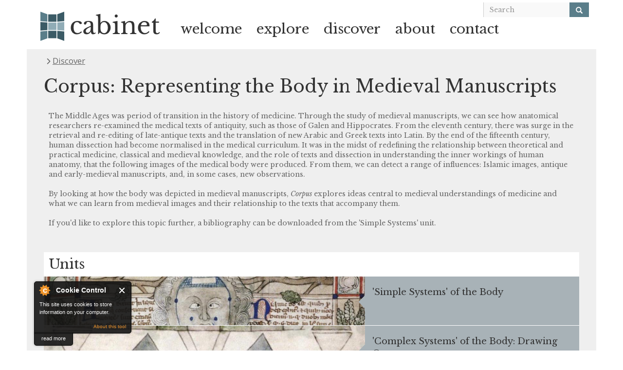

--- FILE ---
content_type: text/html; charset=utf-8
request_url: https://www.cabinet.ox.ac.uk/corpus
body_size: 5934
content:

<!DOCTYPE html>
<html lang="en" dir="ltr" prefix="content: http://purl.org/rss/1.0/modules/content/ dc: http://purl.org/dc/terms/ foaf: http://xmlns.com/foaf/0.1/ og: http://ogp.me/ns# rdfs: http://www.w3.org/2000/01/rdf-schema# sioc: http://rdfs.org/sioc/ns# sioct: http://rdfs.org/sioc/types# skos: http://www.w3.org/2004/02/skos/core# xsd: http://www.w3.org/2001/XMLSchema#">
<head>
  <link rel="profile" href="http://www.w3.org/1999/xhtml/vocab" />
  <meta name="viewport" content="width=device-width, initial-scale=1.0">
  <meta http-equiv="Content-Type" content="text/html; charset=utf-8" />
<meta name="Generator" content="Drupal 7 (http://drupal.org)" />
<link rel="canonical" href="/corpus" />
<link rel="shortlink" href="/node/4789" />
<link rel="shortcut icon" href="https://www.cabinet.ox.ac.uk/sites/default/themes/cabinet_theme/favicon.ico" type="image/vnd.microsoft.icon" />
  <title>Corpus: Representing the Body in Medieval Manuscripts | cabinet</title>
  <link type="text/css" rel="stylesheet" href="https://www.cabinet.ox.ac.uk/sites/default/files/css/css_lQaZfjVpwP_oGNqdtWCSpJT1EMqXdMiU84ekLLxQnc4.css" media="all" />
<link type="text/css" rel="stylesheet" href="https://www.cabinet.ox.ac.uk/sites/default/files/css/css_rHu8sRO5H2Be9zwytl-DsHKrE3PdWJ_-RIGZ4KcuRIo.css" media="all" />
<link type="text/css" rel="stylesheet" href="https://www.cabinet.ox.ac.uk/sites/default/files/css/css_TC0lRkn87xCNKDmggomgtkClDydUDxOBVInmkzEPzsM.css" media="all" />
<link type="text/css" rel="stylesheet" href="https://cdn.jsdelivr.net/npm/bootstrap@3.3.5/dist/css/bootstrap.min.css" media="all" />
<link type="text/css" rel="stylesheet" href="https://cdn.jsdelivr.net/npm/@unicorn-fail/drupal-bootstrap-styles@0.0.2/dist/3.3.1/7.x-3.x/drupal-bootstrap.min.css" media="all" />
<link type="text/css" rel="stylesheet" href="https://www.cabinet.ox.ac.uk/sites/default/files/css/css_2TJ1UkKWyZpqLkfca2LzoS-v_0z4U_dMWJOju7u8cyI.css" media="all" />
<link type="text/css" rel="stylesheet" href="https://fonts.googleapis.com/css?family=Libre+Baskerville:700,italic,regular%7COpen+Sans:regular&amp;subset=latin,latin-ext" media="all" />
  <!-- HTML5 element support for IE6-8 -->
  <!--[if lt IE 9]>
    <script src="https://cdn.jsdelivr.net/html5shiv/3.7.3/html5shiv-printshiv.min.js"></script>
  <![endif]-->
  <script src="https://www.cabinet.ox.ac.uk/sites/default/files/js/js_Pt6OpwTd6jcHLRIjrE-eSPLWMxWDkcyYrPTIrXDSON0.js"></script>
<script src="https://www.cabinet.ox.ac.uk/sites/default/files/js/js_onbE0n0cQY6KTDQtHO_E27UBymFC-RuqypZZ6Zxez-o.js"></script>
<script src="https://cdn.jsdelivr.net/npm/bootstrap@3.3.5/dist/js/bootstrap.min.js"></script>
<script>console.log('built base js.')</script>
<script src="https://www.cabinet.ox.ac.uk/sites/default/files/js/js_7j1OPjghs_fiHMBMR_DcrAesDxjKSZ2mjlljOGasXf4.js"></script>
<script>console.log('base js.')</script>
<script src="https://www.cabinet.ox.ac.uk/sites/default/files/js/js_waP91NpgGpectm_6Y2XDEauLJ8WCSCBKmmA87unpp2E.js"></script>
<script src="https://www.googletagmanager.com/gtag/js?id=UA-85103992-1"></script>
<script>window.dataLayer = window.dataLayer || [];function gtag(){dataLayer.push(arguments)};gtag("js", new Date());gtag("set", "developer_id.dMDhkMT", true);gtag("config", "UA-85103992-1", {"groups":"default","anonymize_ip":true});</script>
<script src="https://www.cabinet.ox.ac.uk/sites/default/files/js/js_XXLiWYo4icrhFl4T5pce-1GL0kIyJEhm4XDUi-88VaM.js"></script>
<script src="https://www.cabinet.ox.ac.uk/sites/default/files/js/js_RtsEfYly2kcpoCMItWcc6J_SCFE64nEnOl_p3lTFB1w.js"></script>
<script>jQuery.extend(Drupal.settings, {"basePath":"\/","pathPrefix":"","setHasJsCookie":0,"annotations":[],"source_media":[],"ajaxPageState":{"theme":"cabinet_theme","theme_token":"OTqcAGciKvaHvXetUmaK4cmfTM1PZO6wE-u2X3vnztA","js":{"0":1,"1":1,"2":1,"3":1,"sites\/all\/themes\/bootstrap\/js\/bootstrap.js":1,"sites\/all\/modules\/jquery_update\/replace\/jquery\/1.12\/jquery.min.js":1,"misc\/jquery-extend-3.4.0.js":1,"misc\/jquery-html-prefilter-3.5.0-backport.js":1,"misc\/jquery.once.js":1,"misc\/drupal.js":1,"sites\/all\/modules\/jquery_update\/js\/jquery_browser.js":1,"misc\/form-single-submit.js":1,"https:\/\/cdn.jsdelivr.net\/npm\/bootstrap@3.3.5\/dist\/js\/bootstrap.min.js":1,"4":1,"sites\/all\/modules\/cookiecontrol\/js\/cookieControl-5.1.min.js":1,"sites\/all\/modules\/entityreference\/js\/entityreference.js":1,"5":1,"sites\/all\/modules\/google_analytics\/googleanalytics.js":1,"https:\/\/www.googletagmanager.com\/gtag\/js?id=UA-85103992-1":1,"6":1,"sites\/default\/modules\/custom\/base_js_module\/built\/base_js_module.js":1,"sites\/default\/themes\/cabinet_theme\/.\/init.js":1},"css":{"modules\/system\/system.base.css":1,"modules\/field\/theme\/field.css":1,"sites\/all\/modules\/freepager\/freepager.css":1,"modules\/node\/node.css":1,"sites\/all\/modules\/views\/css\/views.css":1,"sites\/all\/modules\/ckeditor\/css\/ckeditor.css":1,"sites\/default\/modules\/contrib_altered\/ctools\/css\/ctools.css":1,"sites\/default\/modules\/contrib_altered\/panels\/css\/panels.css":1,"sites\/default\/modules\/contrib_altered\/panels\/plugins\/layouts\/onecol\/onecol.css":1,"sites\/all\/libraries\/fontawesome\/css\/all.css":1,"https:\/\/cdn.jsdelivr.net\/npm\/bootstrap@3.3.5\/dist\/css\/bootstrap.min.css":1,"https:\/\/cdn.jsdelivr.net\/npm\/@unicorn-fail\/drupal-bootstrap-styles@0.0.2\/dist\/3.3.1\/7.x-3.x\/drupal-bootstrap.min.css":1,"sites\/default\/themes\/cabinet_theme\/css\/style.css":1,"sites\/default\/themes\/cabinet_theme\/css\/frontpage.css":1,"sites\/default\/themes\/cabinet_theme\/css\/explore.css":1,"sites\/default\/themes\/cabinet_theme\/css\/source.css":1,"sites\/default\/themes\/cabinet_theme\/css\/annotation.css":1,"sites\/default\/themes\/cabinet_theme\/css\/unit.css":1,"sites\/default\/themes\/cabinet_theme\/css\/paper.css":1,"sites\/default\/themes\/cabinet_theme\/css\/all_papers.css":1,"sites\/default\/themes\/cabinet_theme\/css\/all_sources.css":1,"sites\/default\/themes\/cabinet_theme\/css\/source_media.css":1,"sites\/default\/themes\/cabinet_theme\/css\/source_category.css":1,"sites\/default\/themes\/cabinet_theme\/css\/news.css":1,"https:\/\/fonts.googleapis.com\/css?family=Libre+Baskerville:700,italic,regular|Open+Sans:regular\u0026subset=latin,latin-ext":1}},"user_js_uid":0,"user_js_user_role":{"1":"anonymous user"},"googleanalytics":{"account":["UA-85103992-1"],"trackOutbound":1,"trackMailto":1,"trackDownload":1,"trackDownloadExtensions":"7z|aac|arc|arj|asf|asx|avi|bin|csv|doc(x|m)?|dot(x|m)?|exe|flv|gif|gz|gzip|hqx|jar|jpe?g|js|mp(2|3|4|e?g)|mov(ie)?|msi|msp|pdf|phps|png|ppt(x|m)?|pot(x|m)?|pps(x|m)?|ppam|sld(x|m)?|thmx|qtm?|ra(m|r)?|sea|sit|tar|tgz|torrent|txt|wav|wma|wmv|wpd|xls(x|m|b)?|xlt(x|m)|xlam|xml|z|zip"},"urlIsAjaxTrusted":{"\/corpus":true},"bootstrap":{"anchorsFix":"0","anchorsSmoothScrolling":"0","formHasError":1,"popoverEnabled":1,"popoverOptions":{"animation":1,"html":0,"placement":"right","selector":"","trigger":"click","triggerAutoclose":1,"title":"","content":"","delay":0,"container":"body"},"tooltipEnabled":1,"tooltipOptions":{"animation":1,"html":0,"placement":"auto left","selector":"","trigger":"hover focus","delay":0,"container":"body"}}});</script>
</head>
<body class="html not-front not-logged-in no-sidebars page-node page-node- page-node-4789 node-type-paper paper-page">
  <div id="skip-link">
    <a href="#main-content" class="element-invisible element-focusable">Skip to main content</a>
  </div>
    <header id="navbar" role="banner" class="navbar container navbar-default">
  <div class="container">
    <div class="navbar-header">
              <a class="logo navbar-btn pull-left" href="/" title="Home">
          <img src="https://www.cabinet.ox.ac.uk/sites/default/themes/cabinet_theme/logo.png" alt="Home" />
        </a>
      
      
              <button type="button" class="navbar-toggle" data-toggle="collapse" data-target=".navbar-collapse">
          <span class="sr-only">Toggle navigation</span>
          <span class="icon-bar"></span>
          <span class="icon-bar"></span>
          <span class="icon-bar"></span>
        </button>
          </div>

          <div class="navbar-collapse collapse">
        <nav role="navigation">
                      <ul class="menu nav navbar-nav"><li class="first leaf"><a href="/intro">welcome</a></li>
<li class="leaf"><a href="/search/node/picture?field_source_type_tid=All&amp;field_source_tags_tid=">explore</a></li>
<li class="leaf"><a href="/public-papers">discover</a></li>
<li class="leaf" id="my-account-primary" style="display:none"><a href="/user">my account</a></li>
<li class="leaf"><a href="/about">about</a></li>
<li class="last leaf"><a href="/contact">contact</a></li>
</ul>                                            <div class="region region-navigation">
    <section id="block-search-form" class="block block-search clearfix">

      
  <form class="form-search content-search" action="/corpus" method="post" id="search-block-form" accept-charset="UTF-8"><div><div>
      <h2 class="element-invisible">Search form</h2>
    <div class="input-group"><input title="Enter the terms you wish to search for." placeholder="Search" class="form-control form-text" type="text" id="edit-search-block-form--2" name="search_block_form" value="" size="15" maxlength="128" /><span class="input-group-btn"><button aria-label="Search" type="submit" class="btn btn-primary"><span class="icon glyphicon glyphicon-search" aria-hidden="true"></span>
</button></span></div><div class="form-actions form-wrapper form-group" id="edit-actions"><button class="element-invisible btn btn-primary form-submit" type="submit" id="edit-submit" name="op" value="Search">Search</button>
</div><input type="hidden" name="form_build_id" value="form-Fo-3Yc4AlqPu8dgdQs4azTlFRmwWO0n0k9cAt-j0u7I" />
<input type="hidden" name="form_id" value="search_block_form" />
</div>
</div></form>
</section>
  </div>
                  </nav>
      </div>
      </div>
</header>

<div class="main-container container">

  <header role="banner" id="page-header">
    
      </header> <!-- /#page-header -->

  <div class="row">
    
    <section class="col-sm-12">
            <ol class="breadcrumb"><li><a href="/public-papers">Discover</a></li>
</ol>      <a id="main-content"></a>
                    <h1 class="page-header">Corpus: Representing the Body in Medieval Manuscripts</h1>
                                                                <div class="region region-content">
    <section id="block-system-main" class="block block-system clearfix">

      
  <div class="panel-display panel-1col clearfix" >
  <div class="panel-panel panel-col">
    <div><div class="panel-pane pane-node-body"  >
  
      
  
  <div class="pane-content">
    <div class="field field-name-body field-type-text-with-summary field-label-hidden"><div class="field-items"><div class="field-item even" property="content:encoded"><p>The Middle Ages was period of transition in the history of medicine. Through the study of medieval manuscripts, we can see how anatomical researchers re-examined the medical texts of antiquity, such as those of Galen and Hippocrates. From the eleventh century, there was surge in the retrieval and re-editing of late-antique texts and the translation of new Arabic and Greek texts into Latin. By the end of the fifteenth century, human dissection had become normalised in the medical curriculum. It was in the midst of redefining the relationship between theoretical and practical medicine, classical and medieval knowledge, and the role of texts and dissection in understanding the inner workings of human anatomy, that the following images of the medical body were produced. From them, we can detect a range of influences: Islamic images, antique and early-medieval manuscripts, and, in some cases, new observations.<br />
 <br />
By looking at how the body was depicted in medieval manuscripts, <em>Corpus </em>explores ideas central to medieval understandings of medicine and what we can learn from medieval images and their relationship to the texts that accompany them. </p>
<p>If you'd like to explore this topic further, a bibliography can be downloaded from the 'Simple Systems' unit. </p>
<p>
 </p>
</div></div></div>  </div>

  
  </div>
<div class="panel-separator"></div><div class="panel-pane pane-custom pane-1 units-title"  >
  
      
  
  <div class="pane-content">
    <p>Units</p>
  </div>

  
  </div>
<div class="panel-separator"></div><div class="panel-pane pane-views-panes pane-papers-panel-pane-1"  >
  
      
  
  <div class="pane-content">
    <div class="view view-papers view-id-papers view-display-id-panel_pane_1 view-dom-id-7e1efc0b59b447da76f2f8be95187bc1">
        
  
  
      <div class="view-content">
        <div class="views-row views-row-1 views-row-odd views-row-first">
      
  <div class="views-field views-field-title-1">        <span class="field-content"><a href="/simple-systems-body">&#039;Simple Systems&#039; of the Body </a></span>  </div>  
  <div class="views-field views-field-field-unit-image">        <div class="field-content"><a href="/simple-systems-body"><img typeof="foaf:Image" class="img-responsive" src="https://www.cabinet.ox.ac.uk/sites/default/files/styles/unit_thumbnail__990x150_/public/images/unit/fig.3%2C%20fol.19r.jpg?itok=DMQNntlb" width="990" height="150" alt="Image for &#039;Simple Systems&#039; of the Body " /></a></div>  </div>  </div>
  <div class="views-row views-row-2 views-row-even">
      
  <div class="views-field views-field-title-1">        <span class="field-content"><a href="/complex-systems-body-drawing-organs">&#039;Complex Systems&#039; of the Body: Drawing Organs  </a></span>  </div>  
  <div class="views-field views-field-field-unit-image">        <div class="field-content"><a href="/complex-systems-body-drawing-organs"><img typeof="foaf:Image" class="img-responsive" src="https://www.cabinet.ox.ac.uk/sites/default/files/styles/unit_thumbnail__990x150_/public/images/unit/fig.9%2C%20fol.22v.jpg?itok=kiu_1a_0" width="990" height="150" alt="Image for &#039;Complex Systems&#039; of the Body – Individual Organs  " /></a></div>  </div>  </div>
  <div class="views-row views-row-3 views-row-odd">
      
  <div class="views-field views-field-title-1">        <span class="field-content"><a href="/pregnant-body">The Pregnant Body </a></span>  </div>  
  <div class="views-field views-field-field-unit-image">        <div class="field-content"><a href="/pregnant-body"><img typeof="foaf:Image" class="img-responsive" src="https://www.cabinet.ox.ac.uk/sites/default/files/styles/unit_thumbnail__990x150_/public/images/unit/Screenshot%202018-12-12%20at%2017.45.53.png?itok=iKe5F2R1" width="990" height="150" alt="Image for The Pregnant Body " /></a></div>  </div>  </div>
  <div class="views-row views-row-4 views-row-even">
      
  <div class="views-field views-field-title-1">        <span class="field-content"><a href="/astronomy-and-body">Astronomy and the Body </a></span>  </div>  
  <div class="views-field views-field-field-unit-image">        <div class="field-content"><a href="/astronomy-and-body"><img typeof="foaf:Image" class="img-responsive" src="https://www.cabinet.ox.ac.uk/sites/default/files/styles/unit_thumbnail__990x150_/public/images/unit/Screenshot%202018-12-12%20at%2016.32.58.png?itok=v0ZX3vaw" width="990" height="150" alt="Image for Zodiac Man" /></a></div>  </div>  </div>
  <div class="views-row views-row-5 views-row-odd views-row-last">
      
  <div class="views-field views-field-title-1">        <span class="field-content"><a href="/wound-man">The Wound Man </a></span>  </div>  
  <div class="views-field views-field-field-unit-image">        <div class="field-content"><a href="/wound-man"><img typeof="foaf:Image" class="img-responsive" src="https://www.cabinet.ox.ac.uk/sites/default/files/styles/unit_thumbnail__990x150_/public/images/unit/Screenshot%202018-12-12%20at%2017.34.20.png?itok=B7BROh4L" width="990" height="150" alt="Image for The Wound Man " /></a></div>  </div>  </div>
    </div>
  
  
  
  
  
  
</div>  </div>

  
  </div>
</div>
  </div>
</div>

</section>
  </div>
    </section>

    
  </div>
</div>

  <script>
    jQuery(document).ready(function($) {
    cookieControl({
        introText: '<p>This site uses cookies to store information on your computer.</p>',
        fullText: '<p>Some cookies on this site are essential, and the site won\'t work as expected without them. These cookies are set when you submit a form, login or interact with the site by doing something that goes beyond clicking on simple links.</p><p>We also use some non-essential cookies to anonymously track visitors or enhance your experience of the site. If you\'re not happy with this, we won\'t set these cookies but some nice features of the site may be unavailable.</p>',
        theme: 'dark',
        html: '<div id="cccwr"><div id="ccc-state" class="ccc-pause"><div id="ccc-icon"><button><span>Cookie Control</span></button></div><div class="ccc-widget"><div class="ccc-outer"><div class="ccc-inner"><h2>Cookie Control</h2><div class="ccc-content"><p class="ccc-intro"></p><div class="ccc-expanded"></div><div id="ccc-cookies-switch" style="background-position-x: 0;"><a id="cctoggle" href="#" style="background-position-x: 0;" name="cctoggle"><span id="cctoggle-text">Cookies test</span></a></div><div id="ccc-implicit-warning">(One cookie will be set to store your preference)</div><div id="ccc-explicit-checkbox"><label><input id="cchide-popup" type="checkbox" name="ccc-hide-popup" value="Y" /> Do not ask me again<br /></label> (Ticking this sets a cookie to hide this popup if you then hit close. This will not store any personal information)</div><p class="ccc-about"><small><a href="http://www.civicuk.com/cookie-law" target="_blank">About this tool</a></small></p><a class="ccc-icon" href="http://www.civicuk.com/cookie-law" target="_blank"title="About Cookie Control">About Cookie Control</a><button class="ccc-close">Close</button></div></div></div><button class="ccc-expand">read more</button></div></div></div>',
        position: 'left',
        shape: 'triangle',
        startOpen: true,
        autoHide: 60000,
        onAccept: function(cc){cookiecontrol_accepted(cc)},
        onReady: function(){},
        onCookiesAllowed: function(cc){cookiecontrol_cookiesallowed(cc)},
        onCookiesNotAllowed: function(cc){cookiecontrol_cookiesnotallowed(cc)},
        countries: '',
        subdomains: true,
        cookieName: 'cabinet_cookiecontrol',
        iconStatusCookieName: 'ccShowCookieIcon',
        consentModel: 'information_only'
        });
      });
    </script>
<script>function cookiecontrol_accepted(cc) {
cc.setCookie('ccShowCookieIcon', 'no');jQuery('#ccc-icon').hide();
}</script>
<script>function cookiecontrol_cookiesallowed(cc) {

}</script>
<script>function cookiecontrol_cookiesnotallowed(cc) {

}</script>
<script src="https://www.cabinet.ox.ac.uk/sites/default/files/js/js_MRdvkC2u4oGsp5wVxBG1pGV5NrCPW3mssHxIn6G9tGE.js"></script>
</body>
</html>
